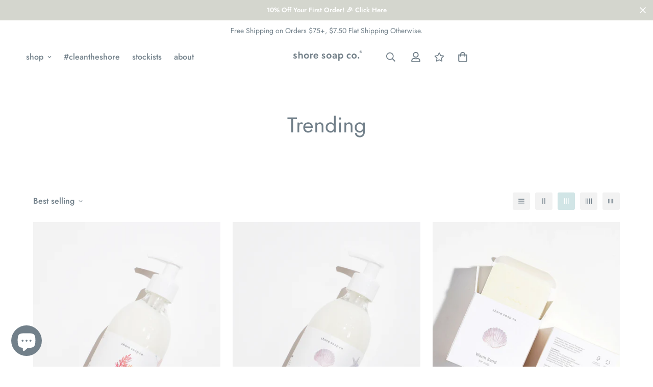

--- FILE ---
content_type: text/css
request_url: https://shoresoapco.com/cdn/shop/t/22/assets/custom.css?v=177655062740087593441732288651
body_size: 909
content:
/** Shopify CDN: Minification failed

Line 300:0 Expected "}" to go with "{"

**/


/* change color text in slide show in mobile */
@media screen and (max-width: 767px){
.custom-slide-show .m-slide__content * {
    color: #637381 !important;
}
  .sf__banner-with-slider .m-slide__content * {
    color: #758089 !important;
}
}
/* change color text Login in Repister page */
.template-register .m-button--secondary{
  color: #72808a;
}

.m-menu-customer a.m-register-button{
   color: #72808A;
}

@media screen and (max-width: 767px){
.m-hero--content-stack .m-hero__title, .m-hero--content-stack .m-hero__subtitle, .m-hero--content-stack .m-hero__text {
    color: #72808a !important;
}}

@media (prefers-reduced-motion: no-preference){
.m-scroll-trigger:not(.m-scroll-trigger--offscreen).animate--fade-in-up {
    color: #72808A;
}
}

@media (prefers-reduced-motion: no-preference){
.m-scroll-trigger:not(.m-scroll-trigger--offscreen).animate--fade-in-up {
    color: #72808A;
}
}
.m-sticky-addtocart .m-add-to-cart--text {
    color: white;
}


@media screen and (min-width: 768px){
.m-slide__content .m\:text-white *{color: #FFF !important;}
.m-slide__wrapper .m-richtext .m\:text-black *{color:#72808A;}
}

.m-product-quickview--info .m-product-info--wrapper .m-add-to-cart  {
    background-color: #72808A !important;
}
.m-select-custom .m-select-custom--option.isActive{color:#72808A;}

.m-select-custom .m-select-custom--option{color:#D1E5E6;}

.m-section.m-instagram-section .m-button {
  color:#72808A;
    text-transform: capitalize;}
.m-banner-with-slider .m-slide__wrapper .m-slide__content.text-white *{
  color: white!important;
}

.m-banner-with-slider .m-slide__wrapper .m-slide__content.text-black *{
  color:var(--color-body-text) !important;
}

body.template-account tr.responsive-table-row a.m-button.m-button--secondary {
    color: var(--color-footer-text);
}
/* div.swiper-pagination span.m-dot:before{
  background-color:var(--color-btn-bg,var(--color-primary))!important;
} */
.m-banner-with-slider .swiper-pagination.m-dot-circle--dark .m-dot svg circle{
  stroke:var(--color-btn-bg,var(--color-primary))!important;
}
body.template-account div.m-account__navigation a.active {
    color: #72808a;
}
.adjust-text p{
  font-size:13px;
}
button.m-tooltip.added-to-wishlist{
background-color:var(--color-btn-bg-hover,var(--color-primary-darker));
}
.m-product-option--node__label[data-selected=true]{
  background-color:var(--color-btn-bg-hover,var(--color-primary-darker));
  border: 1px solid #bdbdbd;
  color:var(--sf-sub-item-color) !important;
}
.m-announcement-bar__content {
    margin-right: 1rem!important;}
li.m-sub-menu__item--level-1 a.m-menu__link,
div.m-mega-product-list *,
.m-tooltip.sf__tooltip-style-1
{
color:var(--sf-sub-item-color) !important;
}
.sf__custom-select.sf__select-plain{
  border-color:var(--sf-sub-item-color) !important;
}

div.m-modal--content button.m-add-to-cart.m-button span {
    color: #fff;
}
button.m-add-to-cart {
  color:#72808a !important;
}

button.shopify-payment-button__button ,.scroll-to-top-button svg{
  color:white !important;
}

.m-slider .m-slide__wrapper.slide__block-desktop a.m-button--secondary {

 border-color: #72808a!important;
  
}
.m-slider .m-slide__wrapper.slide__block-desktop a.m-button--secondary:hover{

  background-color:#72808a!important;
      border-color: #72808a!important;
    box-shadow: 0 0 0 0.2rem #72808a!important;
}
.m-slider .text-black {
    color: #72808a;
  }
@media (min-width: 768px) {
  .m-slider .md\:text-white {
    color: #fff;
  }
  .m-slider .md\:text-black {
    color: #72808a;
  }
  .m-slider .sf__slide--text-black .slide__block-desktop a.m-button--link {
    --btn-color: #72808a;
  }
}


.m-header.m-mega-active header {
    color: #89afc5!important;
}
.m-topbar {
  border-color: #eee;
}
.m-header {
 color: #72808A;
}
.m-header {
    --sf-sub-item-color: #72808A;
    --sf-sub-item-hover: #72808A;
    --sf-sub-item-bg: rgba(61,61,80,0.09);
}
:root {
    --rc-active-bg: #F2EADF;
    --rc-active-color: #72808A;
}



sf__about-card-custom {
  color:#72808A;
}

.m-button.m-button--white, a.m-button.m-button--white, button.m-button.m-button--white {
    background: #fff;
     color:#72808A;
}

.cs-btn-color .m-product-tabs__content button span{
  color:#72808A;

}
#sticky-atc-form .m-add-to-cart--text{
  color:white;

}

@media only screen and (max-width: 600px) {
#dummy-chat-button-iframe{
bottom:65px !important;
  left:10px !important;
}

@media only screen and (max-width: 600px) {
 .sf-menu-wrapper-mobile .m-button--secondary[data-tab="register"],.sf-customer-section__inner a[href="/account/login"]{
    color: white !important;
    background-color: #72808a !important;
   
 }
  
}
/* 
  .m-header.m-mega-active header {
    color: #89afc5;
}
.m-topbar {
  border-color: #eee;
}
.m-header {
 color: #72808A;
    --sf-sub-item-bg: hwb(183deg 82% 10% / 25%);
}
.m-header {
    --sf-sub-item-color: #72808A;
    --sf-sub-item-hover: #72808A;
    --sf-sub-item-bg: rgba(61,61,80,0.09);
}
:root {
    --rc-active-bg: #F2EADF;
    --rc-active-color: #72808A;
}


[id$="16225125199f82d8fe"] .m-section-my {
  padding-top: 45px;
  padding-bottom: 45px;
  margin-bottom: 0;
  margin-top: 0;
}
[id$="16225125199f82d8fe"] {
  border-top: 1px solid #eee;
}
.sf__font-normal {
  font-weight: 400;
}
[id$="16225316461d1cff80"]
  .m-collection-card__info
  h3
  a {
  font-weight: 400;
  font-size: 24px;
  line-height: 34px;
  margin-bottom: 4px;
}
[id$="16225316461d1cff80"]
  .m-collection-card__info
  p {
  color: #666;
}
[id$="16225125199f82d8fe"] .m-icon-box__text h3 {
  line-height: 26px;
  font-size: 20px;
  font-weight: 500;
}
@media (min-width: 1536px) {
  [id$="1621243260e1af0c20"] .m-slide__title {
    font-size: 100px;
    line-height: 95px;
  }
}
@media (max-width: 576px) {
  [id$="1621243260e1af0c20"] a.sf__mobile-button,
  [id$="162251092958fcda7c"] .m-button--primary,
  [id$="162251092958fcda7c"] .m-button--secondary {
    width: 100%;
  }
  [id$="16225316461d1cff80"] .m-section__heading {
    text-align: center;
  }
  [id$="16225316461d1cff80"]
    .m-collection-card__info
    h3
    a {
    font-weight: 500;
  }
  [id$="16225316461d1cff80"]
    .m-collection-card__info
    p {
    font-size: 14px;
    line-height: 20px;
  }
  [id$="16225125199f82d8fe"] .m-icon-box__text h3 {
    font-size: 18px;
    margin-bottom: 2px;
  }
}

.text-black {
    color: #72808a;
}

@media (min-width: 768px)
.md\:text-white {
    --tw-text-opacity: 1;
    color: #fff !important;}

@media (min-width: 768px)
.md\:text-white {
    color: #fff !important;
}
@media (min-width: 1280px)
.xl\:leading-tight {
    line-height: 1.25;
    color: #fff !important;
} */


--- FILE ---
content_type: text/css
request_url: https://shoresoapco.com/cdn/shop/t/22/assets/component-newsletter.css?v=86912229511987880091697301655
body_size: -297
content:
.m-newsletter-form{width:100%}.m-newsletter-form__wrapper{display:flex;justify-content:center;position:relative}.m-newsletter-form__input{flex:1;background-color:rgba(0,0,0,0)}.m-newsletter-form__button{box-shadow:none !important}.m-newsletter-form__button svg{width:14px;height:14px}.m-newsletter-form__button--icon{display:flex;align-items:center;justify-content:center;padding:15px}.m-newsletter-form__icon{position:absolute;top:0;left:5px;align-items:center;display:inline-flex;height:100%;padding:0 10px;pointer-events:none}.m-newsletter-form--minimal .m-newsletter-form__icon{left:0;padding-left:0}.m-newsletter-form__agreement-text{display:flex;align-items:center;justify-content:center}.m-newsletter-form--bordered .m-newsletter-form__input{border-right-width:0;border-top-right-radius:0;border-bottom-right-radius:0}.m-newsletter-form--bordered .m-newsletter-form__input:focus+button{border-color:var(--color-primary)}.m-newsletter-form--bordered .m-newsletter-form__button{border-color:var(--color-border);border-radius:var(--input-rounded, 4px);border-top-left-radius:0;border-bottom-left-radius:0}.m-newsletter-form--bordered .m-newsletter-form__button--icon{border-left-width:0}.m-newsletter-form--minimal .m-newsletter-form__wrapper{border-bottom:2px solid var(--color-border);transition:all var(--m-duration-default, 0.25s)}.m-newsletter-form--minimal .m-newsletter-form__wrapper:hover{border-color:var(--color-primary)}.m-newsletter-form--minimal .m-newsletter-form__input,.m-newsletter-form--minimal .m-newsletter-form__button{border:0;border-radius:0}.m-newsletter-form--minimal .m-newsletter-form__input{padding-left:0}.m-newsletter-form--minimal .m-newsletter-form__input.form-field--input__icon{padding-left:30px}.m-newsletter-form--minimal .m-newsletter-form__button{background-color:rgba(0,0,0,0);padding-right:0;padding-left:0;min-width:46px;justify-content:flex-end;text-align:right}.m-newsletter-form--minimal .m-newsletter-form__button:hover{background-color:rgba(0,0,0,0)}


--- FILE ---
content_type: text/plain; charset=utf-8
request_url: https://events.getsitectrl.com/api/v1/events
body_size: 556
content:
{"id":"66f269f055f4c1f0","user_id":"66f269f055fd0287","time":1768614773079,"token":"1768614773.706c140fa4cb9e74a031a1dc557b04ad.e89d8d1a31e9672762ec23f3ad0342c1","geo":{"ip":"3.16.66.208","geopath":"147015:147763:220321:","geoname_id":4509177,"longitude":-83.0061,"latitude":39.9625,"postal_code":"43215","city":"Columbus","region":"Ohio","state_code":"OH","country":"United States","country_code":"US","timezone":"America/New_York"},"ua":{"platform":"Desktop","os":"Mac OS","os_family":"Mac OS X","os_version":"10.15.7","browser":"Other","browser_family":"ClaudeBot","browser_version":"1.0","device":"Spider","device_brand":"Spider","device_model":"Desktop"},"utm":{}}